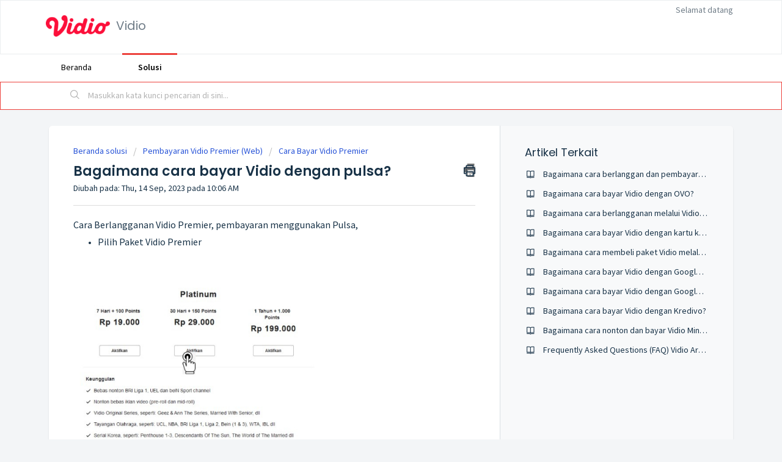

--- FILE ---
content_type: text/html; charset=utf-8
request_url: https://support.vidio.com/support/solutions/articles/43000531386-bagaimana-cara-bayar-vidio-dengan-pulsa-
body_size: 6689
content:
<!DOCTYPE html>
       
        <!--[if lt IE 7]><html class="no-js ie6 dew-dsm-theme " lang="id" dir="ltr" data-date-format="non_us"><![endif]-->       
        <!--[if IE 7]><html class="no-js ie7 dew-dsm-theme " lang="id" dir="ltr" data-date-format="non_us"><![endif]-->       
        <!--[if IE 8]><html class="no-js ie8 dew-dsm-theme " lang="id" dir="ltr" data-date-format="non_us"><![endif]-->       
        <!--[if IE 9]><html class="no-js ie9 dew-dsm-theme " lang="id" dir="ltr" data-date-format="non_us"><![endif]-->       
        <!--[if IE 10]><html class="no-js ie10 dew-dsm-theme " lang="id" dir="ltr" data-date-format="non_us"><![endif]-->       
        <!--[if (gt IE 10)|!(IE)]><!--><html class="no-js  dew-dsm-theme " lang="id" dir="ltr" data-date-format="non_us"><!--<![endif]-->
	<head>
		
		

<title>Bagaimana cara bayar Vidio dengan pulsa? | Support Vidio</title>



<!-- tab: solutions -->
<!-- page: article_view -->

<!-- Responsive setting -->
<link rel="apple-touch-icon" href="https://s3.amazonaws.com/cdn.freshdesk.com/data/helpdesk/attachments/production/43004228859/fav_icon/ZKbqKC-RuvwPO0ckC7lS6uwHjvlYJlUQtA.jpg" />
        <link rel="apple-touch-icon" sizes="72x72" href="https://s3.amazonaws.com/cdn.freshdesk.com/data/helpdesk/attachments/production/43004228859/fav_icon/ZKbqKC-RuvwPO0ckC7lS6uwHjvlYJlUQtA.jpg" />
        <link rel="apple-touch-icon" sizes="114x114" href="https://s3.amazonaws.com/cdn.freshdesk.com/data/helpdesk/attachments/production/43004228859/fav_icon/ZKbqKC-RuvwPO0ckC7lS6uwHjvlYJlUQtA.jpg" />
        <link rel="apple-touch-icon" sizes="144x144" href="https://s3.amazonaws.com/cdn.freshdesk.com/data/helpdesk/attachments/production/43004228859/fav_icon/ZKbqKC-RuvwPO0ckC7lS6uwHjvlYJlUQtA.jpg" />
        <meta name="viewport" content="width=device-width, initial-scale=1.0, maximum-scale=5.0, user-scalable=yes" /> 

<!-- script>console.log("vidio");</script -->
<!-- Global site tag (gtag.js) - Google Analytics -->
<script async src="https://www.googletagmanager.com/gtag/js?id=UA-47200845-12"></script>
<!-- Google Tag Manager -->
<script>(function(w,d,s,l,i){w[l]=w[l]||[];w[l].push({'gtm.start':
new Date().getTime(),event:'gtm.js'});var f=d.getElementsByTagName(s)[0],
j=d.createElement(s),dl=l!='dataLayer'?'&l='+l:'';j.async=true;j.src=
'https://www.googletagmanager.com/gtm.js?id='+i+dl;f.parentNode.insertBefore(j,f);
})(window,document,'script','dataLayer','GTM-WTMKWS');</script>
<!-- End Google Tag Manager -->
<!-- Google Tag Manager (noscript) -->
<noscript><iframe src="https://www.googletagmanager.com/ns.html?id=GTM-WTMKWS"
height="0" width="0" style="display:none;visibility:hidden"></iframe></noscript>
<!-- End Google Tag Manager (noscript) -->
		
		<!-- Adding meta tag for CSRF token -->
		<meta name="csrf-param" content="authenticity_token" />
<meta name="csrf-token" content="SN5XJ62AidMAahdojL/P64/1/HhFTncQ4HvqahLYqNAL7CMpF1QdVvrtR+sOjXR7/RFPjjCpotxJyyRZnyYC7g==" />
		<!-- End meta tag for CSRF token -->
		
		<!-- Fav icon for portal -->
		<link rel='shortcut icon' href='https://s3.amazonaws.com/cdn.freshdesk.com/data/helpdesk/attachments/production/43004228859/fav_icon/ZKbqKC-RuvwPO0ckC7lS6uwHjvlYJlUQtA.jpg' />

		<!-- Base stylesheet -->
 
		<link rel="stylesheet" media="print" href="https://assets8.freshdesk.com/assets/cdn/portal_print-6e04b27f27ab27faab81f917d275d593fa892ce13150854024baaf983b3f4326.css" />
	  		<link rel="stylesheet" media="screen" href="https://assets3.freshdesk.com/assets/cdn/falcon_portal_utils-a58414d6bc8bc6ca4d78f5b3f76522e4970de435e68a5a2fedcda0db58f21600.css" />	

		
		<!-- Theme stylesheet -->

		<link href="/support/theme.css?v=4&amp;d=1677056922" media="screen" rel="stylesheet" type="text/css">

		<!-- Google font url if present -->
		<link href='https://fonts.googleapis.com/css?family=Source+Sans+Pro:regular,italic,600,700,700italic|Poppins:regular,600,700' rel='stylesheet' type='text/css' nonce='4qn5yRZUrHqRfHLXYnOCQg=='>

		<!-- Including default portal based script framework at the top -->
		<script src="https://assets7.freshdesk.com/assets/cdn/portal_head_v2-d07ff5985065d4b2f2826fdbbaef7df41eb75e17b915635bf0413a6bc12fd7b7.js"></script>
		<!-- Including syntexhighlighter for portal -->
		<script src="https://assets6.freshdesk.com/assets/cdn/prism-841b9ba9ca7f9e1bc3cdfdd4583524f65913717a3ab77714a45dd2921531a402.js"></script>

		

		<!-- Access portal settings information via javascript -->
		 <script type="text/javascript">     var portal = {"language":"id","name":" Vidio","contact_info":"","current_page_name":"article_view","current_tab":"solutions","vault_service":{"url":"https://vault-service.freshworks.com/data","max_try":2,"product_name":"fd"},"current_account_id":916667,"preferences":{"bg_color":"#f3f5f7","header_color":"#ffffff","help_center_color":"#f3f5f7","footer_color":"#183247","tab_color":"#ffffff","tab_hover_color":"#ec423c","btn_background":"#f3f5f7","btn_primary_background":"#ec423c","baseFont":"Source Sans Pro","textColor":"#183247","headingsFont":"Poppins","headingsColor":"#183247","linkColor":"#183247","linkColorHover":"#ec423c","inputFocusRingColor":"#ec423c","nonResponsive":"false","personalized_articles":true},"image_placeholders":{"spacer":"https://assets2.freshdesk.com/assets/misc/spacer.gif","profile_thumb":"https://assets10.freshdesk.com/assets/misc/profile_blank_thumb-4a7b26415585aebbd79863bd5497100b1ea52bab8df8db7a1aecae4da879fd96.jpg","profile_medium":"https://assets7.freshdesk.com/assets/misc/profile_blank_medium-1dfbfbae68bb67de0258044a99f62e94144f1cc34efeea73e3fb85fe51bc1a2c.jpg"},"falcon_portal_theme":true,"current_object_id":43000531386};     var attachment_size = 20;     var blocked_extensions = "";     var allowed_extensions = "";     var store = { 
        ticket: {},
        portalLaunchParty: {} };    store.portalLaunchParty.ticketFragmentsEnabled = false;    store.pod = "us-east-1";    store.region = "US"; </script> 


			
	</head>
	<body>
            	
		
		
		
	<header class="banner">
		<div class="banner-wrapper page">
			<div class="banner-title">
				<a href="https://www.vidio.com"class='portal-logo'><span class="portal-img"><i></i>
                    <img src='https://s3.amazonaws.com/cdn.freshdesk.com/data/helpdesk/attachments/production/43004228856/logo/OEZ_qUQ9AKRBAPQcfhlLzkzTF-OXI8fpOQ.png' alt="Logo"
                        onerror="default_image_error(this)" data-type="logo" />
                 </span></a>
				<h1 class="ellipsis heading"> Vidio</h1>
			</div>
			<nav class="banner-nav">
				 <div class="welcome">Selamat datang <b></b> </div>  <b><a href="/support/login"><b>Masuk</b></a></b>
			</nav>
		</div>
	</header>
	<nav class="page-tabs">
	<div class="page no-padding">
		
			<a data-toggle-dom="#header-tabs" href="#" data-animated="true" class="mobile-icon-nav-menu show-in-mobile"></a>
			<div class="nav-link" id="header-tabs">
				
					
						<a href="/support/home" class="">Beranda</a>
					
				
					
						<a href="/support/solutions" class="active">Solusi</a>
					
				
			</div>
		
		</div>
	</nav>

<!-- Search and page links for the page -->

	<section class="help-center-sc rounded-6">	
		<div class="page no-padding">
		<div class="hc-search">
			<div class="hc-search-c">
				<form class="hc-search-form print--remove" autocomplete="off" action="/support/search/solutions" id="hc-search-form" data-csrf-ignore="true">
	<div class="hc-search-input">
	<label for="support-search-input" class="hide">Masukkan kata kunci pencarian di sini...</label>
		<input placeholder="Masukkan kata kunci pencarian di sini..." type="text"
			name="term" class="special" value=""
            rel="page-search" data-max-matches="10" id="support-search-input">
	</div>
	<div class="hc-search-button">
		<button class="btn btn-primary" aria-label="Cari" type="submit" autocomplete="off">
			<i class="mobile-icon-search hide-tablet"></i>
			<span class="hide-in-mobile">
				Cari
			</span>
		</button>
	</div>
</form>
			</div>
		</div>
		<div class="hc-nav ">				
			 <nav>  </nav>
		</div>
		</div>
	</section>


<div class="page">
	
	
	<!-- Search and page links for the page -->
	

	<!-- Notification Messages -->
	 <div class="alert alert-with-close notice hide" id="noticeajax"></div> 

	
	<div class="c-wrapper">		
		<section class="main content rounded-6 min-height-on-desktop fc-article-show vidio-solutions" id="article-show-43000531386">
	<div class="breadcrumb">
		<a href="/support/solutions"> Beranda solusi </a>
		<a href="/support/solutions/43000371187">Pembayaran Vidio Premier (Web)</a>
		<a href="/support/solutions/folders/43000354901">Cara Bayar Vidio Premier</a>
	</div>
	<b class="page-stamp page-stamp-article">
		<b class="icon-page-article"></b>
	</b>

	<h2 class="heading">Bagaimana cara bayar Vidio dengan pulsa?
		<a href="javascript:print();" class="icon-print solution-print-icon" title="Cetak Artikel ini"></a>
	</h2>
	
	<!--<div> Dibuat oleh: Niken Rakhmawati </div> -->
	
	<p>Diubah pada: Thu, 14 Sep, 2023 pada 10:06 AM</p>
	<hr />
	

	<article class="article-body" id="article-body" rel="image-enlarge">
		<p><span style="font-size: 16px;">Cara Berlangganan Vidio Premier, pembayaran menggunakan Pulsa,&nbsp;</span></p><ul><li><span style="font-size: 16px;">Pilih Paket Vidio Premier<br></span></li></ul><p dir="ltr">&nbsp; &nbsp;&nbsp;</p><p dir="ltr">&nbsp;&nbsp;<img src="https://s3.amazonaws.com/cdn.freshdesk.com/data/helpdesk/attachments/production/43316282386/original/a-mRu24L3f6YjSB_ebYN2opAWWluEzFY-w.png?1650527822" style="width: 407px;" class="fr-fic fr-fil fr-dib" data-attachment="[object Object]" data-id="43316282386"></p><p dir="ltr">&nbsp; &nbsp; &nbsp; &nbsp; &nbsp; &nbsp;&nbsp;</p><ul><li><span dir="ltr" style="font-size: 16px;">Lanjut Pembayaran dan pilih metode pembayaran dengan pulsa&nbsp;</span></li></ul><p><br></p><p><span dir="ltr" style="font-size: 16px;">&nbsp; &nbsp; &nbsp; &nbsp;&nbsp;<img src="https://s3.amazonaws.com/cdn.freshdesk.com/data/helpdesk/attachments/production/43316283454/original/p98lk0eIJgSgsHPqwr-z1RL0hGvShAyPHQ.png?1650528004" style="width: 368px;" class="fr-fic fr-fil fr-dib" data-attachment="[object Object]" data-id="43316283454"></span></p><ul><li><span dir="ltr" style="font-size: 16px;">Masukan No hp yang akan digunakan untuk melakukan pembayaran kemudian klik "Aktifkan"</span></li></ul><p><span dir="ltr" style="font-size: 16px;"><br></span></p><p dir="ltr">&nbsp; &nbsp; &nbsp; &nbsp; &nbsp; &nbsp;&nbsp;<img src="https://s3.amazonaws.com/cdn.freshdesk.com/data/helpdesk/attachments/production/43316284300/original/DSfzfSfQnNNp3jXFvIgPyxPf3WBphXGahA.png?1650528146" style="width: auto;" class="fr-fic fr-fil fr-dib" data-attachment="[object Object]" data-id="43316284300"></p><ul><li><span dir="ltr" style="font-size: 16px;">Masukan kode pin yang telah masuk ke no hp yang kamu gunakan.<br></span></li></ul><p><span dir="ltr" style="font-size: 16px;">&nbsp; &nbsp; &nbsp; &nbsp;&nbsp;<img src="https://s3.amazonaws.com/cdn.freshdesk.com/data/helpdesk/attachments/production/43316285201/original/IqI5EsFb9r7BEsW-S071nem7QO1qE5I4zA.png?1650528314" style="width: auto;" class="fr-fic fr-fil fr-dib" data-attachment="[object Object]" data-id="43316285201"></span></p><p><br></p><ul><li><span style="font-size: 16px;">Masukan PIN yang di kirimkan melalui SMS</span></li></ul><p><br></p><p><img src="https://s3.amazonaws.com/cdn.freshdesk.com/data/helpdesk/attachments/production/43068070801/original/LElqtuRiv3HC4G7KF6i5hbcpooXRl4LriQ.png?1567500692" class="fr-fic fr-dib" data-filelink="https://s3.amazonaws.com/cdn.freshdesk.com/data/helpdesk/attachments/production/43068070801/original/LElqtuRiv3HC4G7KF6i5hbcpooXRl4LriQ.png?1567500692" data-fileid="43068070801" data-uniquekey="1567497324041"></p><p><br></p><ul><li><span style="font-size: 16px;">Pembayaran Berhasil, selamat menonton<br></span></li></ul><p><br></p><p><em><br></em></p><p><em><span style="font-size: 16px;">Catatan : Jika kamu membeli paket 30 hari, maka akan di perpanjang secara otomatis.</span></em></p><p><span style="font-size: 16px;"><em>Pastikan pulsa kamu mencukupi untuk proses perpanjangan paket.</em></span></p><p><br></p><p><span style="font-size: 16px;"><img src="https://s3.amazonaws.com/cdn.freshdesk.com/data/helpdesk/attachments/production/43115990049/original/ZWuCSC2eJ0XJ7eNKOMinFT_VIkNN04mDXQ.png?1583997015" style="width: auto;" class="fr-fic fr-fil fr-dib" data-attachment="[object Object]" data-id="43115990049"></span><br></p><p><br></p><p><br></p>
	</article>

	<hr />	
		

		<div id="article-author">  <div class="user-pic-thumb image-lazy-load "> <div class="thumb avatar-text circle text-center bg-6"> N  </div> </div> <span class="muted">Niken is the author of this solution article.</span></div><p class="article-vote" id="voting-container" 
											data-user-id="" 
											data-article-id="43000531386"
											data-language="id">
										Apakah jawaban ini bermanfaat?<span data-href="/support/solutions/articles/43000531386/thumbs_up" class="vote-up a-link" id="article_thumbs_up" 
									data-remote="true" data-method="put" data-update="#voting-container" 
									data-user-id=""
									data-article-id="43000531386"
									data-language="id"
									data-update-with-message="Senang kami bisa membantu. Terima kasih untuk umpan balik.">
								Ya</span><span class="vote-down-container"><span data-href="/support/solutions/articles/43000531386/thumbs_down" class="vote-down a-link" id="article_thumbs_down" 
									data-remote="true" data-method="put" data-update="#vote-feedback-form" 
									data-user-id=""
									data-article-id="43000531386"
									data-language="id"
									data-hide-dom="#voting-container" data-show-dom="#vote-feedback-container">
								Tidak</span></span></p><a class="hide a-link" id="vote-feedback-form-link" data-hide-dom="#vote-feedback-form-link" data-show-dom="#vote-feedback-container">Send feedback</a><div id="vote-feedback-container"class="hide vote-feedback">	<div class="lead">Maaf kami tidak bisa membantu. Bantu kami mengembangkan artikel ini dengan umpan balik Anda.</div>	<div id="vote-feedback-form">		<div class="sloading loading-small loading-block"></div>	</div></div>
		
</section>
<section class="sidebar content rounded-6 fc-related-articles">
	<div id="related_articles"><div class="cs-g-c"><section class="article-list"><h3 class="list-lead">Artikel Terkait</h3><ul rel="remote" 
			data-remote-url="/id/support/search/articles/43000531386/related_articles?container=related_articles&limit=10" 
			id="related-article-list"></ul></section></div></div>
</section>

	</div>
	

	

</div>

	<footer class="footer rounded-6">
		<nav class="footer-links page no-padding">
			
					
						<a href="/support/home" class="">Beranda</a>
					
						<a href="/support/solutions" class="active">Solusi</a>
					
			
			
			  <a href="#portal-cookie-info" rel="freshdialog" data-lazy-load="true" class="cookie-link"
        data-width="450px" title="Mengapa kami suka Kuki" data-template-footer="">
        Kebijakan kuki
      </a> <div id="portal-cookie-info" class="hide"><textarea>
        <p>Kami menggunakan kuki untuk mencoba dan memberi Anda pengalaman yang lebih baik di Freshdesk. </p>
        <p>Anda dapat mengetahui selengkapnya tentang tipe kuki yang kami gunakan, alasannya, dan caranya, dari <a href="https://www.freshworks.com/privacy/" target="_blank" rel="nofollow">Kebijakan Privasi</a> kami. Anda juga dapat menonaktifkannya jika tidak menyukainya. Perhatikan bahwa Freshdesk punya banyak sekali kuki, dan beberapa bagian Freshdesk mungkin tidak berfungsi dengan baik jika Anda menonaktifkan kuki.</p>
        <p>Kami juga akan menganggap Anda menyetujui cara kami menggunakan kami seperti yang dijelaskan dalam <a href="https://www.freshworks.com/privacy/" target="_blank" rel="nofollow">Kebijakan Privasi</a> kami, kecuali Anda memilih untuk menonaktifkannya sepenuhnya melalui peramban Anda.</p>
      </textarea></div> 
		</nav>
	</footer>
	  <div class="copyright">
        <a href=https://www.freshworks.com/freshdesk/?utm_source=portal&utm_medium=reflink&utm_campaign=portal_reflink target="_blank" rel="nofollow"> Perangkat Lunak Helpdesk </a>
        oleh Freshdesk
      </div> 




			<script src="https://assets5.freshdesk.com/assets/cdn/portal_bottom-0fe88ce7f44d512c644a48fda3390ae66247caeea647e04d017015099f25db87.js"></script>

		<script src="https://assets1.freshdesk.com/assets/cdn/redactor-642f8cbfacb4c2762350a557838bbfaadec878d0d24e9a0d8dfe90b2533f0e5d.js"></script> 
		<script src="https://assets3.freshdesk.com/assets/cdn/lang/id-35a8ec55015439f0c1721fcf87ca11a344d088aa28c834bf123e91ef659b64a7.js"></script>
		<!-- for i18n-js translations -->
  		<script src="https://assets1.freshdesk.com/assets/cdn/i18n/portal/id-1b17efb1a1e3254342595e72098cfe26062de68f17da5c31046a196ae2fddff4.js"></script>
		<!-- Including default portal based script at the bottom -->
		<script nonce="4qn5yRZUrHqRfHLXYnOCQg==">
//<![CDATA[
	
	jQuery(document).ready(function() {
					
		// Setting the locale for moment js
		moment.lang('id');

		var validation_meassages = {"required":"Bidang ini wajib diisi.","integration_no_match":"tidak ada data yang cocok...","select_atleast_one":"Pilih setidaknya satu opsi.","ember_method_name_reserved":"Nama ini sudah dipesan dan tidak dapat digunakan. Silakan pilih nama lain."}	

		jQuery.extend(jQuery.validator.messages, validation_meassages );


		jQuery(".call_duration").each(function () {
			var format,time;
			if (jQuery(this).data("time") === undefined) { return; }
			if(jQuery(this).hasClass('freshcaller')){ return; }
			time = jQuery(this).data("time");
			if (time>=3600) {
			 format = "hh:mm:ss";
			} else {
				format = "mm:ss";
			}
			jQuery(this).html(time.toTime(format));
		});
	});

	// Shortcuts variables
	var Shortcuts = {"global":{"help":"?","save":"mod+return","cancel":"esc","search":"/","status_dialog":"mod+alt+return","save_cuctomization":"mod+shift+s"},"app_nav":{"dashboard":"g d","tickets":"g t","social":"g e","solutions":"g s","forums":"g f","customers":"g c","reports":"g r","admin":"g a","ticket_new":"g n","compose_email":"g m"},"pagination":{"previous":"alt+left","next":"alt+right","alt_previous":"j","alt_next":"k"},"ticket_list":{"ticket_show":"return","select":"x","select_all":"shift+x","search_view":"v","show_description":"space","unwatch":"w","delete":"#","pickup":"@","spam":"!","close":"~","silent_close":"alt+shift+`","undo":"z","reply":"r","forward":"f","add_note":"n","scenario":"s"},"ticket_detail":{"toggle_watcher":"w","reply":"r","forward":"f","add_note":"n","close":"~","silent_close":"alt+shift+`","add_time":"m","spam":"!","delete":"#","show_activities_toggle":"}","properties":"p","expand":"]","undo":"z","select_watcher":"shift+w","go_to_next":["j","down"],"go_to_previous":["k","up"],"scenario":"s","pickup":"@","collaboration":"d"},"social_stream":{"search":"s","go_to_next":["j","down"],"go_to_previous":["k","up"],"open_stream":["space","return"],"close":"esc","reply":"r","retweet":"shift+r"},"portal_customizations":{"preview":"mod+shift+p"},"discussions":{"toggle_following":"w","add_follower":"shift+w","reply_topic":"r"}};
	
	// Date formats
	var DATE_FORMATS = {"non_us":{"moment_date_with_week":"ddd, D MMM, YYYY","datepicker":"d M, yy","datepicker_escaped":"d M yy","datepicker_full_date":"D, d M, yy","mediumDate":"d MMM, yyyy"},"us":{"moment_date_with_week":"ddd, MMM D, YYYY","datepicker":"M d, yy","datepicker_escaped":"M d yy","datepicker_full_date":"D, M d, yy","mediumDate":"MMM d, yyyy"}};

	var lang = { 
		loadingText: "Harap tunggu...",
		viewAllTickets: "View all tickets"
	};


//]]>
</script> 

		

		<img src='/support/solutions/articles/43000531386-bagaimana-cara-bayar-vidio-dengan-pulsa-/hit' alt='Jumlah artikel dilihat' aria-hidden='true'/>
		<script type="text/javascript">
     		I18n.defaultLocale = "en";
     		I18n.locale = "id";
		</script>
			
    	


		<!-- Include dynamic input field script for signup and profile pages (Mint theme) -->

	</body>
</html>


--- FILE ---
content_type: text/html; charset=utf-8
request_url: https://support.vidio.com/id/support/search/articles/43000531386/related_articles?container=related_articles&limit=10
body_size: 269
content:
	<li>
		<div class="ellipsis">
			<a href="/support/solutions/articles/43000737787-bagaimana-cara-berlanggan-dan-pembayaran-yang-dilakukan-diluar-stb-indihome-">Bagaimana cara berlanggan dan pembayaran yang dilakukan diluar STB Indihome ?</a>
		</div>
	</li>
	<li>
		<div class="ellipsis">
			<a href="/support/solutions/articles/43000586396-bagaimana-cara-bayar-vidio-dengan-ovo-">Bagaimana cara bayar Vidio dengan OVO?</a>
		</div>
	</li>
	<li>
		<div class="ellipsis">
			<a href="/support/solutions/articles/43000703118-bagaimana-cara-berlangganan-melalui-vidio-tv-apps-">Bagaimana cara berlangganan melalui Vidio TV apps?</a>
		</div>
	</li>
	<li>
		<div class="ellipsis">
			<a href="/support/solutions/articles/43000481210-bagaimana-cara-bayar-vidio-dengan-kartu-kredit-">Bagaimana cara bayar Vidio dengan kartu kredit?</a>
		</div>
	</li>
	<li>
		<div class="ellipsis">
			<a href="/support/solutions/articles/43000703197-bagaimana-cara-membeli-paket-vidio-melalui-bca-lifestyle-">Bagaimana cara membeli paket Vidio melalui BCA Lifestyle?</a>
		</div>
	</li>
	<li>
		<div class="ellipsis">
			<a href="/support/solutions/articles/43000621316-bagaimana-cara-bayar-vidio-dengan-google-pay-">Bagaimana cara bayar Vidio dengan Google Pay?</a>
		</div>
	</li>
	<li>
		<div class="ellipsis">
			<a href="/support/solutions/articles/43000662271-bagaimana-cara-bayar-vidio-dengan-google-play-">Bagaimana cara bayar Vidio dengan Google Play?</a>
		</div>
	</li>
	<li>
		<div class="ellipsis">
			<a href="/support/solutions/articles/43000621320-bagaimana-cara-bayar-vidio-dengan-kredivo-">Bagaimana cara bayar Vidio dengan Kredivo?</a>
		</div>
	</li>
	<li>
		<div class="ellipsis">
			<a href="/support/solutions/articles/43000754331-bagaimana-cara-nonton-dan-bayar-vidio-mini-drama-">Bagaimana cara nonton dan bayar Vidio Mini Drama?</a>
		</div>
	</li>
	<li>
		<div class="ellipsis">
			<a href="/support/solutions/articles/43000720928-frequently-asked-questions-faq-vidio-arcade">Frequently Asked Questions (FAQ) Vidio Arcade</a>
		</div>
	</li>
	<script type="text/javascript" nonce="4qn5yRZUrHqRfHLXYnOCQg==">
		jQuery("#related_articles").css("display", "block");
	</script>
